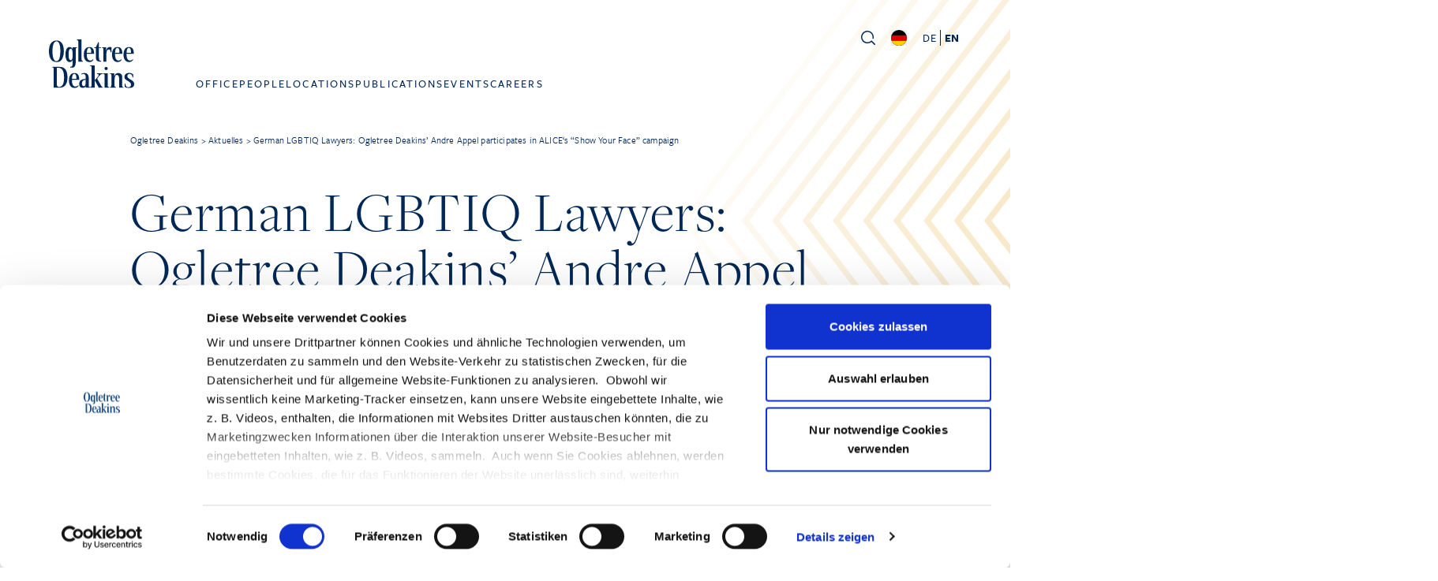

--- FILE ---
content_type: text/css
request_url: https://ogletree.de/app/themes/ogletreede/style.css?ver=1.2.34
body_size: 29
content:
/*
Theme Name:         Ogletree DE - 2023
Theme URI:          https://sevaa.com
Description:        Child theme of ogletree for German international site
Version:            1.0
Author:             Sevaa Group, Inc.
Author URI:         https://sevaa.com
Text Domain:        ogletree
Template:           pinegrow

License:            MIT License
License URI:        http://opensource.org/licenses/MIT
*/


--- FILE ---
content_type: application/x-javascript
request_url: https://consentcdn.cookiebot.com/consentconfig/747e7c45-a6b5-4625-8342-78c1d6aa72e2/ogletree.de/configuration.js
body_size: 636
content:
CookieConsent.configuration.tags.push({id:194673265,type:"script",tagID:"",innerHash:"",outerHash:"",tagHash:"12986051419336",url:"https://consent.cookiebot.com/uc.js",resolvedUrl:"https://consent.cookiebot.com/uc.js",cat:[1]});CookieConsent.configuration.tags.push({id:194673269,type:"script",tagID:"",innerHash:"",outerHash:"",tagHash:"14751154152771",url:"https://www.google.com/recaptcha/api.js?hl=de&ver=6.9#038;render=explicit",resolvedUrl:"https://www.google.com/recaptcha/api.js?hl=de&ver=6.9#038;render=explicit",cat:[1]});CookieConsent.configuration.tags.push({id:194673271,type:"script",tagID:"",innerHash:"",outerHash:"",tagHash:"2165333856707",url:"https://www.googletagmanager.com/gtag/js?id=GT-WKRLM788",resolvedUrl:"https://www.googletagmanager.com/gtag/js?id=GT-WKRLM788",cat:[4]});

--- FILE ---
content_type: application/x-javascript
request_url: https://ogletree.de/app/plugins/wp-sentry-integration/public/wp-sentry-browser.min.js?ver=8.10.0
body_size: 25052
content:
/*! @sentry/browser 8.55.0 (134fcf3) | https://github.com/getsentry/sentry-javascript */
var Sentry=function(t){t=window.Sentry||{};const n="8.55.0",e=globalThis;function r(t,r,o){const i=e,s=i.__SENTRY__=i.__SENTRY__||{},c=s[n]=s[n]||{};return c[t]||(c[t]=r())}const o=["debug","info","warn","error","log","assert","trace"],i={};function s(t){if(!("console"in e))return t();const n=e.console,r={},o=Object.keys(i);o.forEach((t=>{const e=i[t];r[t]=n[t],n[t]=e}));try{return t()}finally{o.forEach((t=>{n[t]=r[t]}))}}const c=r("logger",(function(){let t=!1;const n={enable:()=>{t=!0},disable:()=>{t=!1},isEnabled:()=>t};return o.forEach((t=>{n[t]=()=>{}})),n})),u=50,a="?",f=/\(error: (.*)\)/,l=/captureMessage|captureException/;function h(...t){const n=t.sort(((t,n)=>t[0]-n[0])).map((t=>t[1]));return(t,e=0,r=0)=>{const o=[],i=t.split("\n");for(let t=e;t<i.length;t++){const e=i[t];if(e.length>1024)continue;const s=f.test(e)?e.replace(f,"$1"):e;if(!s.match(/\S*Error: /)){for(const t of n){const n=t(s);if(n){o.push(n);break}}if(o.length>=u+r)break}}return function(t){if(!t.length)return[];const n=Array.from(t);/sentryWrapped/.test(d(n).function||"")&&n.pop();n.reverse(),l.test(d(n).function||"")&&(n.pop(),l.test(d(n).function||"")&&n.pop());return n.slice(0,u).map((t=>({...t,filename:t.filename||d(n).filename,function:t.function||a})))}(o.slice(r))}}function d(t){return t[t.length-1]||{}}const p="<anonymous>";function m(t){try{return t&&"function"==typeof t&&t.name||p}catch(t){return p}}function y(t){const n=t.exception;if(n){const t=[];try{return n.values.forEach((n=>{n.stacktrace.frames&&t.push(...n.stacktrace.frames)})),t}catch(t){return}}}const g={},v={};function b(t,n){g[t]=g[t]||[],g[t].push(n)}function _(t,n){if(!v[t]){v[t]=!0;try{n()}catch(t){}}}function w(t,n){const e=t&&g[t];if(e)for(const t of e)try{t(n)}catch(t){}}let E=null;function S(){E=e.onerror,e.onerror=function(t,n,e,r,o){return w("error",{column:r,error:o,line:e,msg:t,url:n}),!!E&&E.apply(this,arguments)},e.onerror.__SENTRY_INSTRUMENTED__=!0}let $=null;function x(){$=e.onunhandledrejection,e.onunhandledrejection=function(t){return w("unhandledrejection",t),!$||$.apply(this,arguments)},e.onunhandledrejection.__SENTRY_INSTRUMENTED__=!0}function I(){return k(e),e}function k(t){const e=t.__SENTRY__=t.__SENTRY__||{};return e.version=e.version||n,e[n]=e[n]||{}}const j=Object.prototype.toString;function T(t){switch(j.call(t)){case"[object Error]":case"[object Exception]":case"[object DOMException]":case"[object WebAssembly.Exception]":return!0;default:return U(t,Error)}}function O(t,n){return j.call(t)===`[object ${n}]`}function R(t){return O(t,"ErrorEvent")}function C(t){return O(t,"DOMError")}function D(t){return O(t,"String")}function A(t){return"object"==typeof t&&null!==t&&"__sentry_template_string__"in t&&"__sentry_template_values__"in t}function M(t){return null===t||A(t)||"object"!=typeof t&&"function"!=typeof t}function N(t){return O(t,"Object")}function P(t){return"undefined"!=typeof Event&&U(t,Event)}function L(t){return Boolean(t&&t.then&&"function"==typeof t.then)}function U(t,n){try{return t instanceof n}catch(t){return!1}}function F(t){return!("object"!=typeof t||null===t||!t.__isVue&&!t.t)}const B=e,q=80;function W(t,n={}){if(!t)return"<unknown>";try{let e=t;const r=5,o=[];let i=0,s=0;const c=" > ",u=c.length;let a;const f=Array.isArray(n)?n:n.keyAttrs,l=!Array.isArray(n)&&n.maxStringLength||q;for(;e&&i++<r&&(a=H(e,f),!("html"===a||i>1&&s+o.length*u+a.length>=l));)o.push(a),s+=a.length,e=e.parentNode;return o.reverse().join(c)}catch(t){return"<unknown>"}}function H(t,n){const e=t,r=[];if(!e||!e.tagName)return"";if(B.HTMLElement&&e instanceof HTMLElement&&e.dataset){if(e.dataset.sentryComponent)return e.dataset.sentryComponent;if(e.dataset.sentryElement)return e.dataset.sentryElement}r.push(e.tagName.toLowerCase());const o=n&&n.length?n.filter((t=>e.getAttribute(t))).map((t=>[t,e.getAttribute(t)])):null;if(o&&o.length)o.forEach((t=>{r.push(`[${t[0]}="${t[1]}"]`)}));else{e.id&&r.push(`#${e.id}`);const t=e.className;if(t&&D(t)){const n=t.split(/\s+/);for(const t of n)r.push(`.${t}`)}}const i=["aria-label","type","name","title","alt"];for(const t of i){const n=e.getAttribute(t);n&&r.push(`[${t}="${n}"]`)}return r.join("")}function z(t,n=0){return"string"!=typeof t||0===n||t.length<=n?t:`${t.slice(0,n)}...`}function G(t,n){if(!Array.isArray(t))return"";const e=[];for(let n=0;n<t.length;n++){const r=t[n];try{F(r)?e.push("[VueViewModel]"):e.push(String(r))}catch(t){e.push("[value cannot be serialized]")}}return e.join(n)}function Y(t,n,e=!1){return!!D(t)&&(O(n,"RegExp")?n.test(t):!!D(n)&&(e?t===n:t.includes(n)))}function X(t,n=[],e=!1){return n.some((n=>Y(t,n,e)))}function J(t,n,e){if(!(n in t))return;const r=t[n],o=e(r);"function"==typeof o&&V(o,r);try{t[n]=o}catch(t){}}function K(t,n,e){try{Object.defineProperty(t,n,{value:e,writable:!0,configurable:!0})}catch(t){}}function V(t,n){try{const e=n.prototype||{};t.prototype=n.prototype=e,K(t,"__sentry_original__",n)}catch(t){}}function Q(t){return t.__sentry_original__}function Z(t){if(T(t))return{message:t.message,name:t.name,stack:t.stack,...nt(t)};if(P(t)){const n={type:t.type,target:tt(t.target),currentTarget:tt(t.currentTarget),...nt(t)};return"undefined"!=typeof CustomEvent&&U(t,CustomEvent)&&(n.detail=t.detail),n}return t}function tt(t){try{return n=t,"undefined"!=typeof Element&&U(n,Element)?W(t):Object.prototype.toString.call(t)}catch(t){return"<unknown>"}var n}function nt(t){if("object"==typeof t&&null!==t){const n={};for(const e in t)Object.prototype.hasOwnProperty.call(t,e)&&(n[e]=t[e]);return n}return{}}function et(t){return rt(t,new Map)}function rt(t,n){if(function(t){if(!N(t))return!1;try{const n=Object.getPrototypeOf(t).constructor.name;return!n||"Object"===n}catch(t){return!0}}(t)){const e=n.get(t);if(void 0!==e)return e;const r={};n.set(t,r);for(const e of Object.getOwnPropertyNames(t))void 0!==t[e]&&(r[e]=rt(t[e],n));return r}if(Array.isArray(t)){const e=n.get(t);if(void 0!==e)return e;const r=[];return n.set(t,r),t.forEach((t=>{r.push(rt(t,n))})),r}return t}const ot=1e3;function it(){return Date.now()/ot}const st=function(){const{performance:t}=e;if(!t||!t.now)return it;const n=Date.now()-t.now(),r=null==t.timeOrigin?n:t.timeOrigin;return()=>(r+t.now())/ot}();function ct(){const t=e,n=t.crypto||t.msCrypto;let r=()=>16*Math.random();try{if(n&&n.randomUUID)return n.randomUUID().replace(/-/g,"");n&&n.getRandomValues&&(r=()=>{const t=new Uint8Array(1);return n.getRandomValues(t),t[0]})}catch(t){}return([1e7]+1e3+4e3+8e3+1e11).replace(/[018]/g,(t=>(t^(15&r())>>t/4).toString(16)))}function ut(t){return t.exception&&t.exception.values?t.exception.values[0]:void 0}function at(t){const{message:n,event_id:e}=t;if(n)return n;const r=ut(t);return r?r.type&&r.value?`${r.type}: ${r.value}`:r.type||r.value||e||"<unknown>":e||"<unknown>"}function ft(t,n,e){const r=t.exception=t.exception||{},o=r.values=r.values||[],i=o[0]=o[0]||{};i.value||(i.value=n||""),i.type||(i.type="Error")}function lt(t,n){const e=ut(t);if(!e)return;const r=e.mechanism;if(e.mechanism={type:"generic",handled:!0,...r,...n},n&&"data"in n){const t={...r&&r.data,...n.data};e.mechanism.data=t}}function ht(t){if(function(t){try{return t.__sentry_captured__}catch(t){}}(t))return!0;try{K(t,"__sentry_captured__",!0)}catch(t){}return!1}var dt;function pt(t){return new yt((n=>{n(t)}))}function mt(t){return new yt(((n,e)=>{e(t)}))}(()=>{const{performance:t}=e;if(!t||!t.now)return;const n=36e5,r=t.now(),o=Date.now(),i=t.timeOrigin?Math.abs(t.timeOrigin+r-o):n,s=i<n,c=t.timing&&t.timing.navigationStart,u="number"==typeof c?Math.abs(c+r-o):n;(s||u<n)&&(i<=u&&t.timeOrigin)})(),function(t){t[t.PENDING=0]="PENDING";t[t.RESOLVED=1]="RESOLVED";t[t.REJECTED=2]="REJECTED"}(dt||(dt={}));class yt{constructor(t){yt.prototype.__init.call(this),yt.prototype.__init2.call(this),yt.prototype.__init3.call(this),yt.prototype.__init4.call(this),this.o=dt.PENDING,this.i=[];try{t(this.u,this.l)}catch(t){this.l(t)}}then(t,n){return new yt(((e,r)=>{this.i.push([!1,n=>{if(t)try{e(t(n))}catch(t){r(t)}else e(n)},t=>{if(n)try{e(n(t))}catch(t){r(t)}else r(t)}]),this.h()}))}catch(t){return this.then((t=>t),t)}finally(t){return new yt(((n,e)=>{let r,o;return this.then((n=>{o=!1,r=n,t&&t()}),(n=>{o=!0,r=n,t&&t()})).then((()=>{o?e(r):n(r)}))}))}__init(){this.u=t=>{this.p(dt.RESOLVED,t)}}__init2(){this.l=t=>{this.p(dt.REJECTED,t)}}__init3(){this.p=(t,n)=>{this.o===dt.PENDING&&(L(n)?n.then(this.u,this.l):(this.o=t,this.m=n,this.h()))}}__init4(){this.h=()=>{if(this.o===dt.PENDING)return;const t=this.i.slice();this.i=[],t.forEach((t=>{t[0]||(this.o===dt.RESOLVED&&t[1](this.m),this.o===dt.REJECTED&&t[2](this.m),t[0]=!0)}))}}}function gt(t){const n=st(),e={sid:ct(),init:!0,timestamp:n,started:n,duration:0,status:"ok",errors:0,ignoreDuration:!1,toJSON:()=>function(t){return et({sid:`${t.sid}`,init:t.init,started:new Date(1e3*t.started).toISOString(),timestamp:new Date(1e3*t.timestamp).toISOString(),status:t.status,errors:t.errors,did:"number"==typeof t.did||"string"==typeof t.did?`${t.did}`:void 0,duration:t.duration,abnormal_mechanism:t.abnormal_mechanism,attrs:{release:t.release,environment:t.environment,ip_address:t.ipAddress,user_agent:t.userAgent}})}(e)};return t&&vt(e,t),e}function vt(t,n={}){if(n.user&&(!t.ipAddress&&n.user.ip_address&&(t.ipAddress=n.user.ip_address),t.did||n.did||(t.did=n.user.id||n.user.email||n.user.username)),t.timestamp=n.timestamp||st(),n.abnormal_mechanism&&(t.abnormal_mechanism=n.abnormal_mechanism),n.ignoreDuration&&(t.ignoreDuration=n.ignoreDuration),n.sid&&(t.sid=32===n.sid.length?n.sid:ct()),void 0!==n.init&&(t.init=n.init),!t.did&&n.did&&(t.did=`${n.did}`),"number"==typeof n.started&&(t.started=n.started),t.ignoreDuration)t.duration=void 0;else if("number"==typeof n.duration)t.duration=n.duration;else{const n=t.timestamp-t.started;t.duration=n>=0?n:0}n.release&&(t.release=n.release),n.environment&&(t.environment=n.environment),!t.ipAddress&&n.ipAddress&&(t.ipAddress=n.ipAddress),!t.userAgent&&n.userAgent&&(t.userAgent=n.userAgent),"number"==typeof n.errors&&(t.errors=n.errors),n.status&&(t.status=n.status)}function bt(){return ct()}function _t(){return ct().substring(16)}function wt(t,n,e=2){if(!n||"object"!=typeof n||e<=0)return n;if(t&&n&&0===Object.keys(n).length)return t;const r={...t};for(const t in n)Object.prototype.hasOwnProperty.call(n,t)&&(r[t]=wt(r[t],n[t],e-1));return r}const Et="_sentrySpan";function St(t,n){n?K(t,Et,n):delete t[Et]}function $t(t){return t[Et]}class xt{constructor(){this.v=!1,this._=[],this.S=[],this.I=[],this.k=[],this.j={},this.T={},this.O={},this.R={},this.C={},this.D={traceId:bt(),spanId:_t()}}clone(){const t=new xt;return t.I=[...this.I],t.T={...this.T},t.O={...this.O},t.R={...this.R},this.R.flags&&(t.R.flags={values:[...this.R.flags.values]}),t.j=this.j,t.A=this.A,t.M=this.M,t.N=this.N,t.P=this.P,t.S=[...this.S],t.L=this.L,t.k=[...this.k],t.C={...this.C},t.D={...this.D},t.U=this.U,t.F=this.F,St(t,$t(this)),t}setClient(t){this.U=t}setLastEventId(t){this.F=t}getClient(){return this.U}lastEventId(){return this.F}addScopeListener(t){this._.push(t)}addEventProcessor(t){return this.S.push(t),this}setUser(t){return this.j=t||{email:void 0,id:void 0,ip_address:void 0,username:void 0},this.M&&vt(this.M,{user:t}),this.B(),this}getUser(){return this.j}getRequestSession(){return this.L}setRequestSession(t){return this.L=t,this}setTags(t){return this.T={...this.T,...t},this.B(),this}setTag(t,n){return this.T={...this.T,[t]:n},this.B(),this}setExtras(t){return this.O={...this.O,...t},this.B(),this}setExtra(t,n){return this.O={...this.O,[t]:n},this.B(),this}setFingerprint(t){return this.P=t,this.B(),this}setLevel(t){return this.A=t,this.B(),this}setTransactionName(t){return this.N=t,this.B(),this}setContext(t,n){return null===n?delete this.R[t]:this.R[t]=n,this.B(),this}setSession(t){return t?this.M=t:delete this.M,this.B(),this}getSession(){return this.M}update(t){if(!t)return this;const n="function"==typeof t?t(this):t,[e,r]=n instanceof It?[n.getScopeData(),n.getRequestSession()]:N(n)?[t,t.requestSession]:[],{tags:o,extra:i,user:s,contexts:c,level:u,fingerprint:a=[],propagationContext:f}=e||{};return this.T={...this.T,...o},this.O={...this.O,...i},this.R={...this.R,...c},s&&Object.keys(s).length&&(this.j=s),u&&(this.A=u),a.length&&(this.P=a),f&&(this.D=f),r&&(this.L=r),this}clear(){return this.I=[],this.T={},this.O={},this.j={},this.R={},this.A=void 0,this.N=void 0,this.P=void 0,this.L=void 0,this.M=void 0,St(this,void 0),this.k=[],this.setPropagationContext({traceId:bt()}),this.B(),this}addBreadcrumb(t,n){const e="number"==typeof n?n:100;if(e<=0)return this;const r={timestamp:it(),...t};return this.I.push(r),this.I.length>e&&(this.I=this.I.slice(-e),this.U&&this.U.recordDroppedEvent("buffer_overflow","log_item")),this.B(),this}getLastBreadcrumb(){return this.I[this.I.length-1]}clearBreadcrumbs(){return this.I=[],this.B(),this}addAttachment(t){return this.k.push(t),this}clearAttachments(){return this.k=[],this}getScopeData(){return{breadcrumbs:this.I,attachments:this.k,contexts:this.R,tags:this.T,extra:this.O,user:this.j,level:this.A,fingerprint:this.P||[],eventProcessors:this.S,propagationContext:this.D,sdkProcessingMetadata:this.C,transactionName:this.N,span:$t(this)}}setSDKProcessingMetadata(t){return this.C=wt(this.C,t,2),this}setPropagationContext(t){return this.D={spanId:_t(),...t},this}getPropagationContext(){return this.D}captureException(t,n){const e=n&&n.event_id?n.event_id:ct();if(!this.U)return c.warn("No client configured on scope - will not capture exception!"),e;const r=new Error("Sentry syntheticException");return this.U.captureException(t,{originalException:t,syntheticException:r,...n,event_id:e},this),e}captureMessage(t,n,e){const r=e&&e.event_id?e.event_id:ct();if(!this.U)return c.warn("No client configured on scope - will not capture message!"),r;const o=new Error(t);return this.U.captureMessage(t,n,{originalException:t,syntheticException:o,...e,event_id:r},this),r}captureEvent(t,n){const e=n&&n.event_id?n.event_id:ct();return this.U?(this.U.captureEvent(t,{...n,event_id:e},this),e):(c.warn("No client configured on scope - will not capture event!"),e)}B(){this.v||(this.v=!0,this._.forEach((t=>{t(this)})),this.v=!1)}}const It=xt;class kt{constructor(t,n){let e,r;e=t||new It,r=n||new It,this.q=[{scope:e}],this.W=r}withScope(t){const n=this.H();let e;try{e=t(n)}catch(t){throw this.G(),t}return L(e)?e.then((t=>(this.G(),t)),(t=>{throw this.G(),t})):(this.G(),e)}getClient(){return this.getStackTop().client}getScope(){return this.getStackTop().scope}getIsolationScope(){return this.W}getStackTop(){return this.q[this.q.length-1]}H(){const t=this.getScope().clone();return this.q.push({client:this.getClient(),scope:t}),t}G(){return!(this.q.length<=1)&&!!this.q.pop()}}function jt(){const t=k(I());return t.stack=t.stack||new kt(r("defaultCurrentScope",(()=>new It)),r("defaultIsolationScope",(()=>new It)))}function Tt(t){return jt().withScope(t)}function Ot(t,n){const e=jt();return e.withScope((()=>(e.getStackTop().scope=t,n(t))))}function Rt(t){return jt().withScope((()=>t(jt().getIsolationScope())))}function Ct(t){const n=k(t);return n.acs?n.acs:{withIsolationScope:Rt,withScope:Tt,withSetScope:Ot,withSetIsolationScope:(t,n)=>Rt(n),getCurrentScope:()=>jt().getScope(),getIsolationScope:()=>jt().getIsolationScope()}}function Dt(){return Ct(I()).getCurrentScope()}function At(){return Ct(I()).getIsolationScope()}function Mt(){return r("globalScope",(()=>new It))}function Nt(...t){const n=Ct(I());if(2===t.length){const[e,r]=t;return e?n.withSetScope(e,r):n.withScope(r)}return n.withScope(t[0])}function Pt(){return Dt().getClient()}function Lt(t){const n=t.getPropagationContext(),{traceId:e,spanId:r,parentSpanId:o}=n;return et({trace_id:e,span_id:r,parent_span_id:o})}const Ut="_sentryMetrics";function Ft(t){const n=t[Ut];if(!n)return;const e={};for(const[,[t,r]]of n){(e[t]||(e[t]=[])).push(et(r))}return e}const Bt="sentry.source",qt="sentry.sample_rate",Wt="sentry.op",Ht="sentry.origin",zt=0,Gt=1,Yt="sentry-",Xt=/^sentry-/,Jt=8192;function Kt(t){const n=function(t){if(!t||!D(t)&&!Array.isArray(t))return;if(Array.isArray(t))return t.reduce(((t,n)=>{const e=Qt(n);return Object.entries(e).forEach((([n,e])=>{t[n]=e})),t}),{});return Qt(t)}(t);if(!n)return;const e=Object.entries(n).reduce(((t,[n,e])=>{if(n.match(Xt)){t[n.slice(Yt.length)]=e}return t}),{});return Object.keys(e).length>0?e:void 0}function Vt(t){if(!t)return;return function(t){if(0===Object.keys(t).length)return;return Object.entries(t).reduce(((t,[n,e],r)=>{const o=`${encodeURIComponent(n)}=${encodeURIComponent(e)}`,i=0===r?o:`${t},${o}`;return i.length>Jt?t:i}),"")}(Object.entries(t).reduce(((t,[n,e])=>(e&&(t[`${Yt}${n}`]=e),t)),{}))}function Qt(t){return t.split(",").map((t=>t.split("=").map((t=>decodeURIComponent(t.trim()))))).reduce(((t,[n,e])=>(n&&e&&(t[n]=e),t)),{})}const Zt=new RegExp("^[ \\t]*([0-9a-f]{32})?-?([0-9a-f]{16})?-?([01])?[ \\t]*$");function tn(t,n){const e=function(t){if(!t)return;const n=t.match(Zt);if(!n)return;let e;return"1"===n[3]?e=!0:"0"===n[3]&&(e=!1),{traceId:n[1],parentSampled:e,parentSpanId:n[2]}}(t),r=Kt(n);if(!e||!e.traceId)return{traceId:bt(),spanId:_t()};const{traceId:o,parentSpanId:i,parentSampled:s}=e;return{traceId:o,parentSpanId:i,spanId:_t(),sampled:s,dsc:r||{}}}const nn=1;let en=!1;function rn(t){const{spanId:n,traceId:e,isRemote:r}=t.spanContext();return et({parent_span_id:r?n:cn(t).parent_span_id,span_id:r?_t():n,trace_id:e})}function on(t){return"number"==typeof t?sn(t):Array.isArray(t)?t[0]+t[1]/1e9:t instanceof Date?sn(t.getTime()):st()}function sn(t){return t>9999999999?t/1e3:t}function cn(t){if(function(t){return"function"==typeof t.getSpanJSON}(t))return t.getSpanJSON();try{const{spanId:n,traceId:e}=t.spanContext();if(function(t){const n=t;return!!(n.attributes&&n.startTime&&n.name&&n.endTime&&n.status)}(t)){const{attributes:r,startTime:o,name:i,endTime:s,parentSpanId:c,status:u}=t;return et({span_id:n,trace_id:e,data:r,description:i,parent_span_id:c,start_timestamp:on(o),timestamp:on(s)||void 0,status:an(u),op:r[Wt],origin:r[Ht],_metrics_summary:Ft(t)})}return{span_id:n,trace_id:e}}catch(t){return{}}}function un(t){const{traceFlags:n}=t.spanContext();return n===nn}function an(t){if(t&&t.code!==zt)return t.code===Gt?"ok":t.message||"unknown_error"}const fn="_sentryRootSpan";function ln(t){return t[fn]||t}function hn(){en||(s((()=>{console.warn("[Sentry] Deprecation warning: Returning null from `beforeSendSpan` will be disallowed from SDK version 9.0.0 onwards. The callback will only support mutating spans. To drop certain spans, configure the respective integrations directly.")})),en=!0)}const dn="production",pn="_frozenDsc";function mn(t,n){const e=n.getOptions(),{publicKey:r}=n.getDsn()||{},o=et({environment:e.environment||dn,release:e.release,public_key:r,trace_id:t});return n.emit("createDsc",o),o}function yn(t){const n=Pt();if(!n)return{};const e=ln(t),r=e[pn];if(r)return r;const o=e.spanContext().traceState,i=o&&o.get("sentry.dsc"),s=i&&Kt(i);if(s)return s;const c=mn(t.spanContext().traceId,n),u=cn(e),a=u.data||{},f=a[qt];null!=f&&(c.sample_rate=`${f}`);const l=a[Bt],h=u.description;return"url"!==l&&h&&(c.transaction=h),function(t){if("boolean"==typeof __SENTRY_TRACING__&&!__SENTRY_TRACING__)return!1;const n=Pt(),e=n&&n.getOptions();return!!e&&(e.enableTracing||"tracesSampleRate"in e||"tracesSampler"in e)}()&&(c.sampled=String(un(e))),n.emit("createDsc",c,e),c}const gn=/^(?:(\w+):)\/\/(?:(\w+)(?::(\w+)?)?@)([\w.-]+)(?::(\d+))?\/(.+)/;function vn(t,n=!1){const{host:e,path:r,pass:o,port:i,projectId:s,protocol:c,publicKey:u}=t;return`${c}://${u}${n&&o?`:${o}`:""}@${e}${i?`:${i}`:""}/${r?`${r}/`:r}${s}`}function bn(t){return{protocol:t.protocol,publicKey:t.publicKey||"",pass:t.pass||"",host:t.host,port:t.port||"",path:t.path||"",projectId:t.projectId}}function _n(t){const n="string"==typeof t?function(t){const n=gn.exec(t);if(!n)return void s((()=>{console.error(`Invalid Sentry Dsn: ${t}`)}));const[e,r,o="",i="",c="",u=""]=n.slice(1);let a="",f=u;const l=f.split("/");if(l.length>1&&(a=l.slice(0,-1).join("/"),f=l.pop()),f){const t=f.match(/^\d+/);t&&(f=t[0])}return bn({host:i,pass:o,path:a,projectId:f,port:c,protocol:e,publicKey:r})}(t):bn(t);if(n)return n}function wn(t,n=100,e=1/0){try{return Sn("",t,n,e)}catch(t){return{ERROR:`**non-serializable** (${t})`}}}function En(t,n=3,e=102400){const r=wn(t,n);return o=r,function(t){return~-encodeURI(t).split(/%..|./).length}(JSON.stringify(o))>e?En(t,n-1,e):r;var o}function Sn(t,n,e=1/0,r=1/0,o=function(){const t="function"==typeof WeakSet,n=t?new WeakSet:[];return[function(e){if(t)return!!n.has(e)||(n.add(e),!1);for(let t=0;t<n.length;t++)if(n[t]===e)return!0;return n.push(e),!1},function(e){if(t)n.delete(e);else for(let t=0;t<n.length;t++)if(n[t]===e){n.splice(t,1);break}}]}()){const[i,s]=o;if(null==n||["boolean","string"].includes(typeof n)||"number"==typeof n&&Number.isFinite(n))return n;const c=function(t,n){try{if("domain"===t&&n&&"object"==typeof n&&n.Y)return"[Domain]";if("domainEmitter"===t)return"[DomainEmitter]";if("undefined"!=typeof global&&n===global)return"[Global]";if("undefined"!=typeof window&&n===window)return"[Window]";if("undefined"!=typeof document&&n===document)return"[Document]";if(F(n))return"[VueViewModel]";if(N(e=n)&&"nativeEvent"in e&&"preventDefault"in e&&"stopPropagation"in e)return"[SyntheticEvent]";if("number"==typeof n&&!Number.isFinite(n))return`[${n}]`;if("function"==typeof n)return`[Function: ${m(n)}]`;if("symbol"==typeof n)return`[${String(n)}]`;if("bigint"==typeof n)return`[BigInt: ${String(n)}]`;const r=function(t){const n=Object.getPrototypeOf(t);return n?n.constructor.name:"null prototype"}(n);return/^HTML(\w*)Element$/.test(r)?`[HTMLElement: ${r}]`:`[object ${r}]`}catch(t){return`**non-serializable** (${t})`}var e}(t,n);if(!c.startsWith("[object "))return c;if(n.__sentry_skip_normalization__)return n;const u="number"==typeof n.__sentry_override_normalization_depth__?n.__sentry_override_normalization_depth__:e;if(0===u)return c.replace("object ","");if(i(n))return"[Circular ~]";const a=n;if(a&&"function"==typeof a.toJSON)try{return Sn("",a.toJSON(),u-1,r,o)}catch(t){}const f=Array.isArray(n)?[]:{};let l=0;const h=Z(n);for(const t in h){if(!Object.prototype.hasOwnProperty.call(h,t))continue;if(l>=r){f[t]="[MaxProperties ~]";break}const n=h[t];f[t]=Sn(t,n,u-1,r,o),l++}return s(n),f}function $n(t,n=[]){return[t,n]}function xn(t,n){const[e,r]=t;return[e,[...r,n]]}function In(t,n){const e=t[1];for(const t of e){if(n(t,t[0].type))return!0}return!1}function kn(t){return e.__SENTRY__&&e.__SENTRY__.encodePolyfill?e.__SENTRY__.encodePolyfill(t):(new TextEncoder).encode(t)}function jn(t){const[n,e]=t;let r=JSON.stringify(n);function o(t){"string"==typeof r?r="string"==typeof t?r+t:[kn(r),t]:r.push("string"==typeof t?kn(t):t)}for(const t of e){const[n,e]=t;if(o(`\n${JSON.stringify(n)}\n`),"string"==typeof e||e instanceof Uint8Array)o(e);else{let t;try{t=JSON.stringify(e)}catch(n){t=JSON.stringify(wn(e))}o(t)}}return"string"==typeof r?r:function(t){const n=t.reduce(((t,n)=>t+n.length),0),e=new Uint8Array(n);let r=0;for(const n of t)e.set(n,r),r+=n.length;return e}(r)}function Tn(t){const n="string"==typeof t.data?kn(t.data):t.data;return[et({type:"attachment",length:n.length,filename:t.filename,content_type:t.contentType,attachment_type:t.attachmentType}),n]}const On={session:"session",sessions:"session",attachment:"attachment",transaction:"transaction",event:"error",client_report:"internal",user_report:"default",profile:"profile",profile_chunk:"profile",replay_event:"replay",replay_recording:"replay",check_in:"monitor",feedback:"feedback",span:"span",statsd:"metric_bucket",raw_security:"security"};function Rn(t){return On[t]}function Cn(t){if(!t||!t.sdk)return;const{name:n,version:e}=t.sdk;return{name:n,version:e}}function Dn(t,n,e,r){const o=Cn(e),i=t.type&&"replay_event"!==t.type?t.type:"event";!function(t,n){n&&(t.sdk=t.sdk||{},t.sdk.name=t.sdk.name||n.name,t.sdk.version=t.sdk.version||n.version,t.sdk.integrations=[...t.sdk.integrations||[],...n.integrations||[]],t.sdk.packages=[...t.sdk.packages||[],...n.packages||[]])}(t,e&&e.sdk);const s=function(t,n,e,r){const o=t.sdkProcessingMetadata&&t.sdkProcessingMetadata.dynamicSamplingContext;return{event_id:t.event_id,sent_at:(new Date).toISOString(),...n&&{sdk:n},...!!e&&r&&{dsn:vn(r)},...o&&{trace:et({...o})}}}(t,o,r,n);delete t.sdkProcessingMetadata;return $n(s,[[{type:i},t]])}function An(t,n,e,r=0){return new yt(((o,i)=>{const s=t[r];if(null===n||"function"!=typeof s)o(n);else{const c=s({...n},e);L(c)?c.then((n=>An(t,n,e,r+1).then(o))).then(null,i):An(t,c,e,r+1).then(o).then(null,i)}}))}let Mn,Nn,Pn;function Ln(t,n){const{fingerprint:e,span:r,breadcrumbs:o,sdkProcessingMetadata:i}=n;!function(t,n){const{extra:e,tags:r,user:o,contexts:i,level:s,transactionName:c}=n,u=et(e);u&&Object.keys(u).length&&(t.extra={...u,...t.extra});const a=et(r);a&&Object.keys(a).length&&(t.tags={...a,...t.tags});const f=et(o);f&&Object.keys(f).length&&(t.user={...f,...t.user});const l=et(i);l&&Object.keys(l).length&&(t.contexts={...l,...t.contexts});s&&(t.level=s);c&&"transaction"!==t.type&&(t.transaction=c)}(t,n),r&&function(t,n){t.contexts={trace:rn(n),...t.contexts},t.sdkProcessingMetadata={dynamicSamplingContext:yn(n),...t.sdkProcessingMetadata};const e=ln(n),r=cn(e).description;r&&!t.transaction&&"transaction"===t.type&&(t.transaction=r)}(t,r),function(t,n){t.fingerprint=t.fingerprint?Array.isArray(t.fingerprint)?t.fingerprint:[t.fingerprint]:[],n&&(t.fingerprint=t.fingerprint.concat(n));t.fingerprint&&!t.fingerprint.length&&delete t.fingerprint}(t,e),function(t,n){const e=[...t.breadcrumbs||[],...n];t.breadcrumbs=e.length?e:void 0}(t,o),function(t,n){t.sdkProcessingMetadata={...t.sdkProcessingMetadata,...n}}(t,i)}function Un(t,n){const{extra:e,tags:r,user:o,contexts:i,level:s,sdkProcessingMetadata:c,breadcrumbs:u,fingerprint:a,eventProcessors:f,attachments:l,propagationContext:h,transactionName:d,span:p}=n;Fn(t,"extra",e),Fn(t,"tags",r),Fn(t,"user",o),Fn(t,"contexts",i),t.sdkProcessingMetadata=wt(t.sdkProcessingMetadata,c,2),s&&(t.level=s),d&&(t.transactionName=d),p&&(t.span=p),u.length&&(t.breadcrumbs=[...t.breadcrumbs,...u]),a.length&&(t.fingerprint=[...t.fingerprint,...a]),f.length&&(t.eventProcessors=[...t.eventProcessors,...f]),l.length&&(t.attachments=[...t.attachments,...l]),t.propagationContext={...t.propagationContext,...h}}function Fn(t,n,e){t[n]=wt(t[n],e,1)}function Bn(t,n,r,o,i,s){const{normalizeDepth:c=3,normalizeMaxBreadth:u=1e3}=t,a={...n,event_id:n.event_id||r.event_id||ct(),timestamp:n.timestamp||it()},f=r.integrations||t.integrations.map((t=>t.name));!function(t,n){const{environment:e,release:r,dist:o,maxValueLength:i=250}=n;t.environment=t.environment||e||dn,!t.release&&r&&(t.release=r);!t.dist&&o&&(t.dist=o);t.message&&(t.message=z(t.message,i));const s=t.exception&&t.exception.values&&t.exception.values[0];s&&s.value&&(s.value=z(s.value,i));const c=t.request;c&&c.url&&(c.url=z(c.url,i))}(a,t),function(t,n){n.length>0&&(t.sdk=t.sdk||{},t.sdk.integrations=[...t.sdk.integrations||[],...n])}(a,f),i&&i.emit("applyFrameMetadata",n),void 0===n.type&&function(t,n){const r=function(t){const n=e._sentryDebugIds;if(!n)return{};const r=Object.keys(n);return Pn&&r.length===Nn||(Nn=r.length,Pn=r.reduce(((e,r)=>{Mn||(Mn={});const o=Mn[r];if(o)e[o[0]]=o[1];else{const o=t(r);for(let t=o.length-1;t>=0;t--){const i=o[t],s=i&&i.filename,c=n[r];if(s&&c){e[s]=c,Mn[r]=[s,c];break}}}return e}),{})),Pn}(n);try{t.exception.values.forEach((t=>{t.stacktrace.frames.forEach((t=>{r&&t.filename&&(t.debug_id=r[t.filename])}))}))}catch(t){}}(a,t.stackParser);const l=function(t,n){if(!n)return t;const e=t?t.clone():new It;return e.update(n),e}(o,r.captureContext);r.mechanism&&lt(a,r.mechanism);const h=i?i.getEventProcessors():[],d=Mt().getScopeData();if(s){Un(d,s.getScopeData())}if(l){Un(d,l.getScopeData())}const p=[...r.attachments||[],...d.attachments];p.length&&(r.attachments=p),Ln(a,d);return An([...h,...d.eventProcessors],a,r).then((t=>(t&&function(t){const n={};try{t.exception.values.forEach((t=>{t.stacktrace.frames.forEach((t=>{t.debug_id&&(t.abs_path?n[t.abs_path]=t.debug_id:t.filename&&(n[t.filename]=t.debug_id),delete t.debug_id)}))}))}catch(t){}if(0===Object.keys(n).length)return;t.debug_meta=t.debug_meta||{},t.debug_meta.images=t.debug_meta.images||[];const e=t.debug_meta.images;Object.entries(n).forEach((([t,n])=>{e.push({type:"sourcemap",code_file:t,debug_id:n})}))}(t),"number"==typeof c&&c>0?function(t,n,e){if(!t)return null;const r={...t,...t.breadcrumbs&&{breadcrumbs:t.breadcrumbs.map((t=>({...t,...t.data&&{data:wn(t.data,n,e)}})))},...t.user&&{user:wn(t.user,n,e)},...t.contexts&&{contexts:wn(t.contexts,n,e)},...t.extra&&{extra:wn(t.extra,n,e)}};t.contexts&&t.contexts.trace&&r.contexts&&(r.contexts.trace=t.contexts.trace,t.contexts.trace.data&&(r.contexts.trace.data=wn(t.contexts.trace.data,n,e)));t.spans&&(r.spans=t.spans.map((t=>({...t,...t.data&&{data:wn(t.data,n,e)}}))));t.contexts&&t.contexts.flags&&r.contexts&&(r.contexts.flags=wn(t.contexts.flags,3,e));return r}(t,c,u):t)))}function qn(t){if(t)return function(t){return t instanceof It||"function"==typeof t}(t)||function(t){return Object.keys(t).some((t=>Wn.includes(t)))}(t)?{captureContext:t}:t}const Wn=["user","level","extra","contexts","tags","fingerprint","requestSession","propagationContext"];function captureException(t,n){return Dt().captureException(t,qn(n))}function Hn(t,n){return Dt().captureEvent(t,n)}function zn(t,n){At().setContext(t,n)}function Gn(t){At().setExtras(t)}function Yn(t,n){At().setExtra(t,n)}function Xn(t){At().setTags(t)}function Jn(t,n){At().setTag(t,n)}function Kn(t){At().setUser(t)}function Vn(){return At().lastEventId()}function Qn(t){const n=Pt(),r=At(),o=Dt(),{release:i,environment:s=dn}=n&&n.getOptions()||{},{userAgent:c}=e.navigator||{},u=gt({release:i,environment:s,user:o.getUser()||r.getUser(),...c&&{userAgent:c},...t}),a=r.getSession();return a&&"ok"===a.status&&vt(a,{status:"exited"}),Zn(),r.setSession(u),o.setSession(u),u}function Zn(){const t=At(),n=Dt(),e=n.getSession()||t.getSession();e&&function(t,n){let e={};"ok"===t.status&&(e={status:"exited"}),vt(t,e)}(e),te(),t.setSession(),n.setSession()}function te(){const t=At(),n=Dt(),e=Pt(),r=n.getSession()||t.getSession();r&&e&&e.captureSession(r)}function ne(t=!1){t?Zn():te()}const ee="7";function re(t){const n=t.protocol?`${t.protocol}:`:"",e=t.port?`:${t.port}`:"";return`${n}//${t.host}${e}${t.path?`/${t.path}`:""}/api/`}function oe(t,n,e){return n||`${function(t){return`${re(t)}${t.projectId}/envelope/`}(t)}?${function(t,n){const e={sentry_version:ee};return t.publicKey&&(e.sentry_key=t.publicKey),n&&(e.sentry_client=`${n.name}/${n.version}`),new URLSearchParams(e).toString()}(t,e)}`}const ie=[];function se(t){const n=t.defaultIntegrations||[],e=t.integrations;let r;if(n.forEach((t=>{t.isDefaultInstance=!0})),Array.isArray(e))r=[...n,...e];else if("function"==typeof e){const t=e(n);r=Array.isArray(t)?t:[t]}else r=n;const o=function(t){const n={};return t.forEach((t=>{const{name:e}=t,r=n[e];r&&!r.isDefaultInstance&&t.isDefaultInstance||(n[e]=t)})),Object.values(n)}(r),i=o.findIndex((t=>"Debug"===t.name));if(i>-1){const[t]=o.splice(i,1);o.push(t)}return o}function ce(t,n){for(const e of n)e&&e.afterAllSetup&&e.afterAllSetup(t)}function ue(t,n,e){if(!e[n.name]){if(e[n.name]=n,-1===ie.indexOf(n.name)&&"function"==typeof n.setupOnce&&(n.setupOnce(),ie.push(n.name)),n.setup&&"function"==typeof n.setup&&n.setup(t),"function"==typeof n.preprocessEvent){const e=n.preprocessEvent.bind(n);t.on("preprocessEvent",((n,r)=>e(n,r,t)))}if("function"==typeof n.processEvent){const e=n.processEvent.bind(n),r=Object.assign(((n,r)=>e(n,r,t)),{id:n.name});t.addEventProcessor(r)}}}class ae extends Error{constructor(t,n="warn"){super(t),this.message=t,this.logLevel=n}}class fe{constructor(t){if(this.X=t,this._integrations={},this.J=0,this.K={},this.V={},this.S=[],t.dsn&&(this.Z=_n(t.dsn)),this.Z){const n=oe(this.Z,t.tunnel,t._metadata?t._metadata.sdk:void 0);this.tt=t.transport({tunnel:this.X.tunnel,recordDroppedEvent:this.recordDroppedEvent.bind(this),...t.transportOptions,url:n})}const n=["enableTracing","tracesSampleRate","tracesSampler"].find((n=>n in t&&null==t[n]));n&&s((()=>{console.warn(`[Sentry] Deprecation warning: \`${n}\` is set to undefined, which leads to tracing being enabled. In v9, a value of \`undefined\` will result in tracing being disabled.`)}))}captureException(t,n,e){const r=ct();if(ht(t))return r;const o={event_id:r,...n};return this.nt(this.eventFromException(t,o).then((t=>this.et(t,o,e)))),o.event_id}captureMessage(t,n,e,r){const o={event_id:ct(),...e},i=A(t)?t:String(t),s=M(t)?this.eventFromMessage(i,n,o):this.eventFromException(t,o);return this.nt(s.then((t=>this.et(t,o,r)))),o.event_id}captureEvent(t,n,e){const r=ct();if(n&&n.originalException&&ht(n.originalException))return r;const o={event_id:r,...n},i=(t.sdkProcessingMetadata||{}).capturedSpanScope;return this.nt(this.et(t,o,i||e)),o.event_id}captureSession(t){"string"!=typeof t.release||(this.sendSession(t),vt(t,{init:!1}))}getDsn(){return this.Z}getOptions(){return this.X}getSdkMetadata(){return this.X._metadata}getTransport(){return this.tt}flush(t){const n=this.tt;return n?(this.emit("flush"),this.rt(t).then((e=>n.flush(t).then((t=>e&&t))))):pt(!0)}close(t){return this.flush(t).then((t=>(this.getOptions().enabled=!1,this.emit("close"),t)))}getEventProcessors(){return this.S}addEventProcessor(t){this.S.push(t)}init(){(this.ot()||this.X.integrations.some((({name:t})=>t.startsWith("Spotlight"))))&&this.it()}getIntegrationByName(t){return this._integrations[t]}addIntegration(t){const n=this._integrations[t.name];ue(this,t,this._integrations),n||ce(this,[t])}sendEvent(t,n={}){this.emit("beforeSendEvent",t,n);let e=Dn(t,this.Z,this.X._metadata,this.X.tunnel);for(const t of n.attachments||[])e=xn(e,Tn(t));const r=this.sendEnvelope(e);r&&r.then((n=>this.emit("afterSendEvent",t,n)),null)}sendSession(t){const n=function(t,n,e,r){const o=Cn(e);return $n({sent_at:(new Date).toISOString(),...o&&{sdk:o},...!!r&&n&&{dsn:vn(n)}},["aggregates"in t?[{type:"sessions"},t]:[{type:"session"},t.toJSON()]])}(t,this.Z,this.X._metadata,this.X.tunnel);this.sendEnvelope(n)}recordDroppedEvent(t,n,e){if(this.X.sendClientReports){const r="number"==typeof e?e:1,o=`${t}:${n}`;this.K[o]=(this.K[o]||0)+r}}on(t,n){const e=this.V[t]=this.V[t]||[];return e.push(n),()=>{const t=e.indexOf(n);t>-1&&e.splice(t,1)}}emit(t,...n){const e=this.V[t];e&&e.forEach((t=>t(...n)))}sendEnvelope(t){return this.emit("beforeEnvelope",t),this.ot()&&this.tt?this.tt.send(t).then(null,(t=>t)):pt({})}it(){const{integrations:t}=this.X;this._integrations=function(t,n){const e={};return n.forEach((n=>{n&&ue(t,n,e)})),e}(this,t),ce(this,t)}st(t,n){let e="fatal"===n.level,r=!1;const o=n.exception&&n.exception.values;if(o){r=!0;for(const t of o){const n=t.mechanism;if(n&&!1===n.handled){e=!0;break}}}const i="ok"===t.status;(i&&0===t.errors||i&&e)&&(vt(t,{...e&&{status:"crashed"},errors:t.errors||Number(r||e)}),this.captureSession(t))}rt(t){return new yt((n=>{let e=0;const r=setInterval((()=>{0==this.J?(clearInterval(r),n(!0)):(e+=1,t&&e>=t&&(clearInterval(r),n(!1)))}),1)}))}ot(){return!1!==this.getOptions().enabled&&void 0!==this.tt}ct(t,n,e=Dt(),r=At()){const o=this.getOptions(),i=Object.keys(this._integrations);return!n.integrations&&i.length>0&&(n.integrations=i),this.emit("preprocessEvent",t,n),t.type||r.setLastEventId(t.event_id||n.event_id),Bn(o,t,n,e,this,r).then((t=>{if(null===t)return t;t.contexts={trace:Lt(e),...t.contexts};const n=function(t,n){const e=n.getPropagationContext();return e.dsc||mn(e.traceId,t)}(this,e);return t.sdkProcessingMetadata={dynamicSamplingContext:n,...t.sdkProcessingMetadata},t}))}et(t,n={},e){return this.ut(t,n,e).then((t=>t.event_id),(t=>{}))}ut(t,n,e){const r=this.getOptions(),{sampleRate:o}=r,i=he(t),s=le(t),c=t.type||"error",u=`before send for type \`${c}\``,a=void 0===o?void 0:function(t){if("boolean"==typeof t)return Number(t);const n="string"==typeof t?parseFloat(t):t;return"number"!=typeof n||isNaN(n)||n<0||n>1?void 0:n}(o);if(s&&"number"==typeof a&&Math.random()>a)return this.recordDroppedEvent("sample_rate","error",t),mt(new ae(`Discarding event because it's not included in the random sample (sampling rate = ${o})`,"log"));const f="replay_event"===c?"replay":c,l=(t.sdkProcessingMetadata||{}).capturedSpanIsolationScope;return this.ct(t,n,e,l).then((e=>{if(null===e)throw this.recordDroppedEvent("event_processor",f,t),new ae("An event processor returned `null`, will not send event.","log");if(n.data&&!0===n.data.__sentry__)return e;const o=function(t,n,e,r){const{beforeSend:o,beforeSendTransaction:i,beforeSendSpan:s}=n;if(le(e)&&o)return o(e,r);if(he(e)){if(e.spans&&s){const n=[];for(const r of e.spans){const e=s(r);e?n.push(e):(hn(),t.recordDroppedEvent("before_send","span"))}e.spans=n}if(i){if(e.spans){const t=e.spans.length;e.sdkProcessingMetadata={...e.sdkProcessingMetadata,spanCountBeforeProcessing:t}}return i(e,r)}}return e}(this,r,e,n);return function(t,n){const e=`${n} must return \`null\` or a valid event.`;if(L(t))return t.then((t=>{if(!N(t)&&null!==t)throw new ae(e);return t}),(t=>{throw new ae(`${n} rejected with ${t}`)}));if(!N(t)&&null!==t)throw new ae(e);return t}(o,u)})).then((r=>{if(null===r){if(this.recordDroppedEvent("before_send",f,t),i){const n=1+(t.spans||[]).length;this.recordDroppedEvent("before_send","span",n)}throw new ae(`${u} returned \`null\`, will not send event.`,"log")}const o=e&&e.getSession();if(!i&&o&&this.st(o,r),i){const t=(r.sdkProcessingMetadata&&r.sdkProcessingMetadata.spanCountBeforeProcessing||0)-(r.spans?r.spans.length:0);t>0&&this.recordDroppedEvent("before_send","span",t)}const s=r.transaction_info;if(i&&s&&r.transaction!==t.transaction){const t="custom";r.transaction_info={...s,source:t}}return this.sendEvent(r,n),r})).then(null,(t=>{if(t instanceof ae)throw t;throw this.captureException(t,{data:{__sentry__:!0},originalException:t}),new ae(`Event processing pipeline threw an error, original event will not be sent. Details have been sent as a new event.\nReason: ${t}`)}))}nt(t){this.J++,t.then((t=>(this.J--,t)),(t=>(this.J--,t)))}ft(){const t=this.K;return this.K={},Object.entries(t).map((([t,n])=>{const[e,r]=t.split(":");return{reason:e,category:r,quantity:n}}))}lt(){const t=this.ft();if(0===t.length)return;if(!this.Z)return;const n=(e=t,$n((r=this.X.tunnel&&vn(this.Z))?{dsn:r}:{},[[{type:"client_report"},{timestamp:it(),discarded_events:e}]]));var e,r;this.sendEnvelope(n)}}function le(t){return void 0===t.type}function he(t){return"transaction"===t.type}function de(t){Dt().setClient(t)}function pe(t){const n=[];function e(t){return n.splice(n.indexOf(t),1)[0]||Promise.resolve(void 0)}return{$:n,add:function(r){if(!(void 0===t||n.length<t))return mt(new ae("Not adding Promise because buffer limit was reached."));const o=r();return-1===n.indexOf(o)&&n.push(o),o.then((()=>e(o))).then(null,(()=>e(o).then(null,(()=>{})))),o},drain:function(t){return new yt(((e,r)=>{let o=n.length;if(!o)return e(!0);const i=setTimeout((()=>{t&&t>0&&e(!1)}),t);n.forEach((t=>{pt(t).then((()=>{--o||(clearTimeout(i),e(!0))}),r)}))}))}}}const me=6e4;function ye(t,{statusCode:n,headers:e},r=Date.now()){const o={...t},i=e&&e["x-sentry-rate-limits"],s=e&&e["retry-after"];if(i)for(const t of i.trim().split(",")){const[n,e,,,i]=t.split(":",5),s=parseInt(n,10),c=1e3*(isNaN(s)?60:s);if(e)for(const t of e.split(";"))"metric_bucket"===t&&i&&!i.split(";").includes("custom")||(o[t]=r+c);else o.all=r+c}else s?o.all=r+function(t,n=Date.now()){const e=parseInt(`${t}`,10);if(!isNaN(e))return 1e3*e;const r=Date.parse(`${t}`);return isNaN(r)?me:r-n}(s,r):429===n&&(o.all=r+6e4);return o}const ge=64;function ve(t,n,e=pe(t.bufferSize||ge)){let r={};return{send:function(o){const i=[];if(In(o,((n,e)=>{const o=Rn(e);if(function(t,n,e=Date.now()){return function(t,n){return t[n]||t.all||0}(t,n)>e}(r,o)){const r=be(n,e);t.recordDroppedEvent("ratelimit_backoff",o,r)}else i.push(n)})),0===i.length)return pt({});const s=$n(o[0],i),c=n=>{In(s,((e,r)=>{const o=be(e,r);t.recordDroppedEvent(n,Rn(r),o)}))};return e.add((()=>n({body:jn(s)}).then((t=>(r=ye(r,t),t)),(t=>{throw c("network_error"),t})))).then((t=>t),(t=>{if(t instanceof ae)return c("queue_overflow"),pt({});throw t}))},flush:t=>e.drain(t)}}function be(t,n){if("event"===n||"transaction"===n)return Array.isArray(t)?t[1]:void 0}const _e=100;function we(t,n){const e=Pt(),r=At();if(!e)return;const{beforeBreadcrumb:o=null,maxBreadcrumbs:i=_e}=e.getOptions();if(i<=0)return;const c={timestamp:it(),...t},u=o?s((()=>o(c,n))):c;null!==u&&(e.emit&&e.emit("beforeAddBreadcrumb",u,n),r.addBreadcrumb(u,i))}let Ee;const Se=new WeakMap,$e=()=>({name:"FunctionToString",setupOnce(){Ee=Function.prototype.toString;try{Function.prototype.toString=function(...t){const n=Q(this),e=Se.has(Pt())&&void 0!==n?n:this;return Ee.apply(e,t)}}catch(t){}},setup(t){Se.set(t,!0)}}),xe=[/^Script error\.?$/,/^Javascript error: Script error\.? on line 0$/,/^ResizeObserver loop completed with undelivered notifications.$/,/^Cannot redefine property: googletag$/,"undefined is not an object (evaluating 'a.L')",'can\'t redefine non-configurable property "solana"',"vv().getRestrictions is not a function. (In 'vv().getRestrictions(1,a)', 'vv().getRestrictions' is undefined)","Can't find variable: _AutofillCallbackHandler",/^Non-Error promise rejection captured with value: Object Not Found Matching Id:\d+, MethodName:simulateEvent, ParamCount:\d+$/],Ie=(t={})=>({name:"InboundFilters",processEvent(n,e,r){const o=r.getOptions(),i=function(t={},n={}){return{allowUrls:[...t.allowUrls||[],...n.allowUrls||[]],denyUrls:[...t.denyUrls||[],...n.denyUrls||[]],ignoreErrors:[...t.ignoreErrors||[],...n.ignoreErrors||[],...t.disableErrorDefaults?[]:xe],ignoreTransactions:[...t.ignoreTransactions||[],...n.ignoreTransactions||[]],ignoreInternal:void 0===t.ignoreInternal||t.ignoreInternal}}(t,o);return function(t,n){if(n.ignoreInternal&&function(t){try{return"SentryError"===t.exception.values[0].type}catch(t){}return!1}(t))return!0;if(function(t,n){if(t.type||!n||!n.length)return!1;return function(t){const n=[];t.message&&n.push(t.message);let e;try{e=t.exception.values[t.exception.values.length-1]}catch(t){}e&&e.value&&(n.push(e.value),e.type&&n.push(`${e.type}: ${e.value}`));return n}(t).some((t=>X(t,n)))}(t,n.ignoreErrors))return!0;if(function(t){if(t.type)return!1;if(!t.exception||!t.exception.values||0===t.exception.values.length)return!1;return!t.message&&!t.exception.values.some((t=>t.stacktrace||t.type&&"Error"!==t.type||t.value))}(t))return!0;if(function(t,n){if("transaction"!==t.type||!n||!n.length)return!1;const e=t.transaction;return!!e&&X(e,n)}(t,n.ignoreTransactions))return!0;if(function(t,n){if(!n||!n.length)return!1;const e=ke(t);return!!e&&X(e,n)}(t,n.denyUrls))return!0;if(!function(t,n){if(!n||!n.length)return!0;const e=ke(t);return!e||X(e,n)}(t,n.allowUrls))return!0;return!1}(n,i)?null:n}});function ke(t){try{let n;try{n=t.exception.values[0].stacktrace.frames}catch(t){}return n?function(t=[]){for(let n=t.length-1;n>=0;n--){const e=t[n];if(e&&"<anonymous>"!==e.filename&&"[native code]"!==e.filename)return e.filename||null}return null}(n):null}catch(t){return null}}function je(t,n,e=250,r,o,i,s){if(!(i.exception&&i.exception.values&&s&&U(s.originalException,Error)))return;const c=i.exception.values.length>0?i.exception.values[i.exception.values.length-1]:void 0;var u,a;c&&(i.exception.values=(u=Te(t,n,o,s.originalException,r,i.exception.values,c,0),a=e,u.map((t=>(t.value&&(t.value=z(t.value,a)),t)))))}function Te(t,n,e,r,o,i,s,c){if(i.length>=e+1)return i;let u=[...i];if(U(r[o],Error)){Oe(s,c);const i=t(n,r[o]),a=u.length;Re(i,o,a,c),u=Te(t,n,e,r[o],o,[i,...u],i,a)}return Array.isArray(r.errors)&&r.errors.forEach(((r,i)=>{if(U(r,Error)){Oe(s,c);const a=t(n,r),f=u.length;Re(a,`errors[${i}]`,f,c),u=Te(t,n,e,r,o,[a,...u],a,f)}})),u}function Oe(t,n){t.mechanism=t.mechanism||{type:"generic",handled:!0},t.mechanism={...t.mechanism,..."AggregateError"===t.type&&{is_exception_group:!0},exception_id:n}}function Re(t,n,e,r){t.mechanism=t.mechanism||{type:"generic",handled:!0},t.mechanism={...t.mechanism,type:"chained",source:n,exception_id:e,parent_id:r}}function Ce(t){if(!t)return{};const n=t.match(/^(([^:/?#]+):)?(\/\/([^/?#]*))?([^?#]*)(\?([^#]*))?(#(.*))?$/);if(!n)return{};const e=n[6]||"",r=n[8]||"";return{host:n[4],path:n[5],protocol:n[2],search:e,hash:r,relative:n[5]+e+r}}function De(){"console"in e&&o.forEach((function(t){t in e.console&&J(e.console,t,(function(n){return i[t]=n,function(...n){w("console",{args:n,level:t});const r=i[t];r&&r.apply(e.console,n)}}))}))}function Ae(t){return"warn"===t?"warning":["fatal","error","warning","log","info","debug"].includes(t)?t:"log"}const Me=()=>{let t;return{name:"Dedupe",processEvent(n){if(n.type)return n;try{if(function(t,n){if(!n)return!1;if(function(t,n){const e=t.message,r=n.message;if(!e&&!r)return!1;if(e&&!r||!e&&r)return!1;if(e!==r)return!1;if(!Pe(t,n))return!1;if(!Ne(t,n))return!1;return!0}(t,n))return!0;if(function(t,n){const e=Le(n),r=Le(t);if(!e||!r)return!1;if(e.type!==r.type||e.value!==r.value)return!1;if(!Pe(t,n))return!1;if(!Ne(t,n))return!1;return!0}(t,n))return!0;return!1}(n,t))return null}catch(t){}return t=n}}};function Ne(t,n){let e=y(t),r=y(n);if(!e&&!r)return!0;if(e&&!r||!e&&r)return!1;if(r.length!==e.length)return!1;for(let t=0;t<r.length;t++){const n=r[t],o=e[t];if(n.filename!==o.filename||n.lineno!==o.lineno||n.colno!==o.colno||n.function!==o.function)return!1}return!0}function Pe(t,n){let e=t.fingerprint,r=n.fingerprint;if(!e&&!r)return!0;if(e&&!r||!e&&r)return!1;try{return!(e.join("")!==r.join(""))}catch(t){return!1}}function Le(t){return t.exception&&t.exception.values&&t.exception.values[0]}const Ue=function(){return{bindClient(t){Dt().setClient(t)},withScope:Nt,getClient:()=>Pt(),getScope:Dt,getIsolationScope:At,captureException:(t,n)=>Dt().captureException(t,n),captureMessage:(t,n,e)=>Dt().captureMessage(t,n,e),captureEvent:Hn,addBreadcrumb:we,setUser:Kn,setTags:Xn,setTag:Jn,setExtra:Yn,setExtras:Gn,setContext:zn,getIntegration(t){const n=Pt();return n&&n.getIntegrationByName(t.id)||null},startSession:Qn,endSession:Zn,captureSession(t){if(t)return Zn();!function(){const t=Dt(),n=Pt(),e=t.getSession();n&&e&&n.captureSession(e)}()}}};function Fe(t){return void 0===t?void 0:t>=400&&t<500?"warning":t>=500?"error":void 0}const Be=e;function qe(t){return t&&/^function\s+\w+\(\)\s+\{\s+\[native code\]\s+\}$/.test(t.toString())}function We(){if("string"==typeof EdgeRuntime)return!0;if(!function(){if(!("fetch"in Be))return!1;try{return new Headers,new Request("http://www.example.com"),new Response,!0}catch(t){return!1}}())return!1;if(qe(Be.fetch))return!0;let t=!1;const n=Be.document;if(n&&"function"==typeof n.createElement)try{const e=n.createElement("iframe");e.hidden=!0,n.head.appendChild(e),e.contentWindow&&e.contentWindow.fetch&&(t=qe(e.contentWindow.fetch)),n.head.removeChild(e)}catch(t){}return t}function He(t,n){const r="fetch";b(r,t),_(r,(()=>function(t,n=!1){if(n&&!We())return;J(e,"fetch",(function(t){return function(...n){const r=new Error,{method:o,url:i}=function(t){if(0===t.length)return{method:"GET",url:""};if(2===t.length){const[n,e]=t;return{url:Ge(n),method:ze(e,"method")?String(e.method).toUpperCase():"GET"}}const n=t[0];return{url:Ge(n),method:ze(n,"method")?String(n.method).toUpperCase():"GET"}}(n),s={args:n,fetchData:{method:o,url:i},startTimestamp:1e3*st(),virtualError:r};return w("fetch",{...s}),t.apply(e,n).then((async t=>(w("fetch",{...s,endTimestamp:1e3*st(),response:t}),t)),(t=>{throw w("fetch",{...s,endTimestamp:1e3*st(),error:t}),T(t)&&void 0===t.stack&&(t.stack=r.stack,K(t,"framesToPop",1)),t}))}}))}(0,n)))}function ze(t,n){return!!t&&"object"==typeof t&&!!t[n]}function Ge(t){return"string"==typeof t?t:t?ze(t,"url")?t.url:t.toString?t.toString():"":""}const Ye=e;const Xe=()=>{},Je=["attachTo","createForm","createWidget","remove"],Ke=Object.assign((t=>(s((()=>{console.warn("You are using feedbackIntegration() even though this bundle does not include feedback.")})),{name:"Feedback",...Je.reduce(((t,n)=>(t[n]=Xe,t)),{})})),{_isShim:!0}),Ve=["start","stop","flush"];const Qe=t=>(s((()=>{console.warn("You are using browserTracingIntegration() even though this bundle does not include tracing.")})),{name:"BrowserTracing"});function Ze(){s((()=>{console.warn("You are using metrics even though this bundle does not include tracing.")}))}const tr={increment:Ze,distribution:Ze,set:Ze,gauge:Ze,timing:(t,n)=>{if(Ze(),"function"==typeof n)return n()}},nr=e;let er=0;function rr(){return er>0}function or(t,n={}){if(!function(t){return"function"==typeof t}(t))return t;try{const n=t.__sentry_wrapped__;if(n)return"function"==typeof n?n:t;if(Q(t))return t}catch(n){return t}const sentryWrapped=function(...e){try{const r=e.map((t=>or(t,n)));return t.apply(this,r)}catch(t){throw er++,setTimeout((()=>{er--})),Nt((r=>{r.addEventProcessor((t=>(n.mechanism&&(ft(t,void 0),lt(t,n.mechanism)),t.extra={...t.extra,arguments:e},t))),captureException(t)})),t}};try{for(const n in t)Object.prototype.hasOwnProperty.call(t,n)&&(sentryWrapped[n]=t[n])}catch(t){}V(sentryWrapped,t),K(t,"__sentry_wrapped__",sentryWrapped);try{Object.getOwnPropertyDescriptor(sentryWrapped,"name").configurable&&Object.defineProperty(sentryWrapped,"name",{get:()=>t.name})}catch(t){}return sentryWrapped}function ir(t,n){const e=ur(t,n),r={type:lr(n),value:hr(n)};return e.length&&(r.stacktrace={frames:e}),void 0===r.type&&""===r.value&&(r.value="Unrecoverable error caught"),r}function sr(t,n,e,r){const o=Pt(),i=o&&o.getOptions().normalizeDepth,s=function(t){for(const n in t)if(Object.prototype.hasOwnProperty.call(t,n)){const e=t[n];if(e instanceof Error)return e}return}(n),c={__serialized__:En(n,i)};if(s)return{exception:{values:[ir(t,s)]},extra:c};const u={exception:{values:[{type:P(n)?n.constructor.name:r?"UnhandledRejection":"Error",value:gr(n,{isUnhandledRejection:r})}]},extra:c};if(e){const n=ur(t,e);n.length&&(u.exception.values[0].stacktrace={frames:n})}return u}function cr(t,n){return{exception:{values:[ir(t,n)]}}}function ur(t,n){const e=n.stacktrace||n.stack||"",r=function(t){if(t&&ar.test(t.message))return 1;return 0}(n),o=function(t){if("number"==typeof t.framesToPop)return t.framesToPop;return 0}(n);try{return t(e,r,o)}catch(t){}return[]}const ar=/Minified React error #\d+;/i;function fr(t){return"undefined"!=typeof WebAssembly&&void 0!==WebAssembly.Exception&&t instanceof WebAssembly.Exception}function lr(t){const n=t&&t.name;if(!n&&fr(t)){return t.message&&Array.isArray(t.message)&&2==t.message.length?t.message[0]:"WebAssembly.Exception"}return n}function hr(t){const n=t&&t.message;return n?n.error&&"string"==typeof n.error.message?n.error.message:fr(t)&&Array.isArray(t.message)&&2==t.message.length?t.message[1]:n:"No error message"}function dr(t,n,e,r){const o=mr(t,n,e&&e.syntheticException||void 0,r);return lt(o),o.level="error",e&&e.event_id&&(o.event_id=e.event_id),pt(o)}function pr(t,n,e="info",r,o){const i=yr(t,n,r&&r.syntheticException||void 0,o);return i.level=e,r&&r.event_id&&(i.event_id=r.event_id),pt(i)}function mr(t,n,e,r,o){let i;if(R(n)&&n.error){return cr(t,n.error)}if(C(n)||O(n,"DOMException")){const o=n;if("stack"in n)i=cr(t,n);else{const n=o.name||(C(o)?"DOMError":"DOMException"),s=o.message?`${n}: ${o.message}`:n;i=yr(t,s,e,r),ft(i,s)}return"code"in o&&(i.tags={...i.tags,"DOMException.code":`${o.code}`}),i}if(T(n))return cr(t,n);if(N(n)||P(n)){return i=sr(t,n,e,o),lt(i,{synthetic:!0}),i}return i=yr(t,n,e,r),ft(i,`${n}`),lt(i,{synthetic:!0}),i}function yr(t,n,e,r){const o={};if(r&&e){const r=ur(t,e);r.length&&(o.exception={values:[{value:n,stacktrace:{frames:r}}]}),lt(o,{synthetic:!0})}if(A(n)){const{__sentry_template_string__:t,__sentry_template_values__:e}=n;return o.logentry={message:t,params:e},o}return o.message=n,o}function gr(t,{isUnhandledRejection:n}){const e=function(t,n=40){const e=Object.keys(Z(t));e.sort();const r=e[0];if(!r)return"[object has no keys]";if(r.length>=n)return z(r,n);for(let t=e.length;t>0;t--){const r=e.slice(0,t).join(", ");if(!(r.length>n))return t===e.length?r:z(r,n)}return""}(t),r=n?"promise rejection":"exception";if(R(t))return`Event \`ErrorEvent\` captured as ${r} with message \`${t.message}\``;if(P(t)){return`Event \`${function(t){try{const n=Object.getPrototypeOf(t);return n?n.constructor.name:void 0}catch(t){}}(t)}\` (type=${t.type}) captured as ${r}`}return`Object captured as ${r} with keys: ${e}`}function vr(t,{metadata:n,tunnel:e,dsn:r}){const o={event_id:t.event_id,sent_at:(new Date).toISOString(),...n&&n.sdk&&{sdk:{name:n.sdk.name,version:n.sdk.version}},...!!e&&!!r&&{dsn:vn(r)}},i=function(t){return[{type:"user_report"},t]}(t);return $n(o,[i])}class br extends fe{constructor(t){const e={parentSpanIsAlwaysRootSpan:!0,...t};!function(t,e,r=[e],o="npm"){const i=t._metadata||{};i.sdk||(i.sdk={name:`sentry.javascript.${e}`,packages:r.map((t=>({name:`${o}:@sentry/${t}`,version:n}))),version:n}),t._metadata=i}(e,"browser",["browser"],nr.SENTRY_SDK_SOURCE||"cdn"),super(e),e.sendClientReports&&nr.document&&nr.document.addEventListener("visibilitychange",(()=>{"hidden"===nr.document.visibilityState&&this.lt()}))}eventFromException(t,n){return dr(this.X.stackParser,t,n,this.X.attachStacktrace)}eventFromMessage(t,n="info",e){return pr(this.X.stackParser,t,n,e,this.X.attachStacktrace)}captureUserFeedback(t){if(!this.ot())return;const n=vr(t,{metadata:this.getSdkMetadata(),dsn:this.getDsn(),tunnel:this.getOptions().tunnel});this.sendEnvelope(n)}ct(t,n,e){return t.platform=t.platform||"javascript",super.ct(t,n,e)}}const _r=e,wr=1e3;let Er,Sr,$r,xr;function Ir(){if(!_r.document)return;const t=w.bind(null,"dom"),n=kr(t,!0);_r.document.addEventListener("click",n,!1),_r.document.addEventListener("keypress",n,!1),["EventTarget","Node"].forEach((n=>{const e=_r[n],r=e&&e.prototype;r&&r.hasOwnProperty&&r.hasOwnProperty("addEventListener")&&(J(r,"addEventListener",(function(n){return function(e,r,o){if("click"===e||"keypress"==e)try{const r=this.__sentry_instrumentation_handlers__=this.__sentry_instrumentation_handlers__||{},i=r[e]=r[e]||{refCount:0};if(!i.handler){const r=kr(t);i.handler=r,n.call(this,e,r,o)}i.refCount++}catch(t){}return n.call(this,e,r,o)}})),J(r,"removeEventListener",(function(t){return function(n,e,r){if("click"===n||"keypress"==n)try{const e=this.__sentry_instrumentation_handlers__||{},o=e[n];o&&(o.refCount--,o.refCount<=0&&(t.call(this,n,o.handler,r),o.handler=void 0,delete e[n]),0===Object.keys(e).length&&delete this.__sentry_instrumentation_handlers__)}catch(t){}return t.call(this,n,e,r)}})))}))}function kr(t,n=!1){return e=>{if(!e||e._sentryCaptured)return;const r=function(t){try{return t.target}catch(t){return null}}(e);if(function(t,n){return"keypress"===t&&(!n||!n.tagName||"INPUT"!==n.tagName&&"TEXTAREA"!==n.tagName&&!n.isContentEditable)}(e.type,r))return;K(e,"_sentryCaptured",!0),r&&!r._sentryId&&K(r,"_sentryId",ct());const o="keypress"===e.type?"input":e.type;if(!function(t){if(t.type!==Sr)return!1;try{if(!t.target||t.target._sentryId!==$r)return!1}catch(t){}return!0}(e)){t({event:e,name:o,global:n}),Sr=e.type,$r=r?r._sentryId:void 0}clearTimeout(Er),Er=_r.setTimeout((()=>{$r=void 0,Sr=void 0}),wr)}}function jr(t){const n="history";b(n,t),_(n,Tr)}function Tr(){if(!function(){const t=Ye.chrome,n=t&&t.app&&t.app.runtime,e="history"in Ye&&!!Ye.history.pushState&&!!Ye.history.replaceState;return!n&&e}())return;const t=_r.onpopstate;function n(t){return function(...n){const e=n.length>2?n[2]:void 0;if(e){const t=xr,n=String(e);xr=n;w("history",{from:t,to:n})}return t.apply(this,n)}}_r.onpopstate=function(...n){const e=_r.location.href,r=xr;xr=e;if(w("history",{from:r,to:e}),t)try{return t.apply(this,n)}catch(t){}},J(_r.history,"pushState",n),J(_r.history,"replaceState",n)}const Or={};function Rr(t){Or[t]=void 0}const Cr="__sentry_xhr_v3__";function Dr(){if(!_r.XMLHttpRequest)return;const t=XMLHttpRequest.prototype;t.open=new Proxy(t.open,{apply(t,n,e){const r=new Error,o=1e3*st(),i=D(e[0])?e[0].toUpperCase():void 0,s=function(t){if(D(t))return t;try{return t.toString()}catch(t){}return}(e[1]);if(!i||!s)return t.apply(n,e);n[Cr]={method:i,url:s,request_headers:{}},"POST"===i&&s.match(/sentry_key/)&&(n.__sentry_own_request__=!0);const c=()=>{const t=n[Cr];if(t&&4===n.readyState){try{t.status_code=n.status}catch(t){}w("xhr",{endTimestamp:1e3*st(),startTimestamp:o,xhr:n,virtualError:r})}};return"onreadystatechange"in n&&"function"==typeof n.onreadystatechange?n.onreadystatechange=new Proxy(n.onreadystatechange,{apply:(t,n,e)=>(c(),t.apply(n,e))}):n.addEventListener("readystatechange",c),n.setRequestHeader=new Proxy(n.setRequestHeader,{apply(t,n,e){const[r,o]=e,i=n[Cr];return i&&D(r)&&D(o)&&(i.request_headers[r.toLowerCase()]=o),t.apply(n,e)}}),t.apply(n,e)}}),t.send=new Proxy(t.send,{apply(t,n,e){const r=n[Cr];if(!r)return t.apply(n,e);void 0!==e[0]&&(r.body=e[0]);return w("xhr",{startTimestamp:1e3*st(),xhr:n}),t.apply(n,e)}})}function Ar(t,n=function(t){const n=Or[t];if(n)return n;let e=_r[t];if(qe(e))return Or[t]=e.bind(_r);const r=_r.document;if(r&&"function"==typeof r.createElement)try{const n=r.createElement("iframe");n.hidden=!0,r.head.appendChild(n);const o=n.contentWindow;o&&o[t]&&(e=o[t]),r.head.removeChild(n)}catch(t){}return e?Or[t]=e.bind(_r):e}("fetch")){let e=0,r=0;return ve(t,(function(o){const i=o.body.length;e+=i,r++;const s={body:o.body,method:"POST",referrerPolicy:"origin",headers:t.headers,keepalive:e<=6e4&&r<15,...t.fetchOptions};if(!n)return Rr("fetch"),mt("No fetch implementation available");try{return n(t.url,s).then((t=>(e-=i,r--,{statusCode:t.status,headers:{"x-sentry-rate-limits":t.headers.get("X-Sentry-Rate-Limits"),"retry-after":t.headers.get("Retry-After")}})))}catch(t){return Rr("fetch"),e-=i,r--,mt(t)}}))}function Mr(t,n,e,r){const o={filename:t,function:"<anonymous>"===n?a:n,in_app:!0};return void 0!==e&&(o.lineno=e),void 0!==r&&(o.colno=r),o}const Nr=/^\s*at (\S+?)(?::(\d+))(?::(\d+))\s*$/i,Pr=/^\s*at (?:(.+?\)(?: \[.+\])?|.*?) ?\((?:address at )?)?(?:async )?((?:<anonymous>|[-a-z]+:|.*bundle|\/)?.*?)(?::(\d+))?(?::(\d+))?\)?\s*$/i,Lr=/\((\S*)(?::(\d+))(?::(\d+))\)/,Ur=[30,t=>{const n=Nr.exec(t);if(n){const[,t,e,r]=n;return Mr(t,a,+e,+r)}const e=Pr.exec(t);if(e){if(e[2]&&0===e[2].indexOf("eval")){const t=Lr.exec(e[2]);t&&(e[2]=t[1],e[3]=t[2],e[4]=t[3])}const[t,n]=Vr(e[1]||a,e[2]);return Mr(n,t,e[3]?+e[3]:void 0,e[4]?+e[4]:void 0)}}],Fr=/^\s*(.*?)(?:\((.*?)\))?(?:^|@)?((?:[-a-z]+)?:\/.*?|\[native code\]|[^@]*(?:bundle|\d+\.js)|\/[\w\-. /=]+)(?::(\d+))?(?::(\d+))?\s*$/i,Br=/(\S+) line (\d+)(?: > eval line \d+)* > eval/i,qr=[50,t=>{const n=Fr.exec(t);if(n){if(n[3]&&n[3].indexOf(" > eval")>-1){const t=Br.exec(n[3]);t&&(n[1]=n[1]||"eval",n[3]=t[1],n[4]=t[2],n[5]="")}let t=n[3],e=n[1]||a;return[e,t]=Vr(e,t),Mr(t,e,n[4]?+n[4]:void 0,n[5]?+n[5]:void 0)}}],Wr=/^\s*at (?:((?:\[object object\])?.+) )?\(?((?:[-a-z]+):.*?):(\d+)(?::(\d+))?\)?\s*$/i,Hr=[40,t=>{const n=Wr.exec(t);return n?Mr(n[2],n[1]||a,+n[3],n[4]?+n[4]:void 0):void 0}],zr=/ line (\d+).*script (?:in )?(\S+)(?:: in function (\S+))?$/i,Gr=[10,t=>{const n=zr.exec(t);return n?Mr(n[2],n[3]||a,+n[1]):void 0}],Yr=/ line (\d+), column (\d+)\s*(?:in (?:<anonymous function: ([^>]+)>|([^)]+))\(.*\))? in (.*):\s*$/i,Xr=[20,t=>{const n=Yr.exec(t);return n?Mr(n[5],n[3]||n[4]||a,+n[1],+n[2]):void 0}],Jr=[Ur,qr],Kr=h(...Jr),Vr=(t,n)=>{const e=-1!==t.indexOf("safari-extension"),r=-1!==t.indexOf("safari-web-extension");return e||r?[-1!==t.indexOf("@")?t.split("@")[0]:a,e?`safari-extension:${n}`:`safari-web-extension:${n}`]:[t,n]},Qr=1024,Zr=(t={})=>{const n={console:!0,dom:!0,fetch:!0,history:!0,sentry:!0,xhr:!0,...t};return{name:"Breadcrumbs",setup(t){var e;n.console&&function(t){const n="console";b(n,t),_(n,De)}(function(t){return function(n){if(Pt()!==t)return;const e={category:"console",data:{arguments:n.args,logger:"console"},level:Ae(n.level),message:G(n.args," ")};if("assert"===n.level){if(!1!==n.args[0])return;e.message=`Assertion failed: ${G(n.args.slice(1)," ")||"console.assert"}`,e.data.arguments=n.args.slice(1)}we(e,{input:n.args,level:n.level})}}(t)),n.dom&&(e=function(t,n){return function(e){if(Pt()!==t)return;let r,o,i="object"==typeof n?n.serializeAttribute:void 0,s="object"==typeof n&&"number"==typeof n.maxStringLength?n.maxStringLength:void 0;s&&s>Qr&&(s=Qr),"string"==typeof i&&(i=[i]);try{const t=e.event,n=function(t){return!!t&&!!t.target}(t)?t.target:t;r=W(n,{keyAttrs:i,maxStringLength:s}),o=function(t){if(!B.HTMLElement)return null;let n=t;for(let t=0;t<5;t++){if(!n)return null;if(n instanceof HTMLElement){if(n.dataset.sentryComponent)return n.dataset.sentryComponent;if(n.dataset.sentryElement)return n.dataset.sentryElement}n=n.parentNode}return null}(n)}catch(t){r="<unknown>"}if(0===r.length)return;const c={category:`ui.${e.name}`,message:r};o&&(c.data={"ui.component_name":o}),we(c,{event:e.event,name:e.name,global:e.global})}}(t,n.dom),b("dom",e),_("dom",Ir)),n.xhr&&function(t){b("xhr",t),_("xhr",Dr)}(function(t){return function(n){if(Pt()!==t)return;const{startTimestamp:e,endTimestamp:r}=n,o=n.xhr[Cr];if(!e||!r||!o)return;const{method:i,url:s,status_code:c,body:u}=o,a={method:i,url:s,status_code:c},f={xhr:n.xhr,input:u,startTimestamp:e,endTimestamp:r};we({category:"xhr",data:a,type:"http",level:Fe(c)},f)}}(t)),n.fetch&&He(function(t){return function(n){if(Pt()!==t)return;const{startTimestamp:e,endTimestamp:r}=n;if(r&&(!n.fetchData.url.match(/sentry_key/)||"POST"!==n.fetchData.method))if(n.error){we({category:"fetch",data:n.fetchData,level:"error",type:"http"},{data:n.error,input:n.args,startTimestamp:e,endTimestamp:r})}else{const t=n.response,o={...n.fetchData,status_code:t&&t.status},i={input:n.args,response:t,startTimestamp:e,endTimestamp:r};we({category:"fetch",data:o,type:"http",level:Fe(o.status_code)},i)}}}(t)),n.history&&jr(function(t){return function(n){if(Pt()!==t)return;let e=n.from,r=n.to;const o=Ce(nr.location.href);let i=e?Ce(e):void 0;const s=Ce(r);i&&i.path||(i=o),o.protocol===s.protocol&&o.host===s.host&&(r=s.relative),o.protocol===i.protocol&&o.host===i.host&&(e=i.relative),we({category:"navigation",data:{from:e,to:r}})}}(t)),n.sentry&&t.on("beforeSendEvent",function(t){return function(n){Pt()===t&&we({category:"sentry."+("transaction"===n.type?"transaction":"event"),event_id:n.event_id,level:n.level,message:at(n)},{event:n})}}(t))}}};const to=["EventTarget","Window","Node","ApplicationCache","AudioTrackList","BroadcastChannel","ChannelMergerNode","CryptoOperation","EventSource","FileReader","HTMLUnknownElement","IDBDatabase","IDBRequest","IDBTransaction","KeyOperation","MediaController","MessagePort","ModalWindow","Notification","SVGElementInstance","Screen","SharedWorker","TextTrack","TextTrackCue","TextTrackList","WebSocket","WebSocketWorker","Worker","XMLHttpRequest","XMLHttpRequestEventTarget","XMLHttpRequestUpload"],no=(t={})=>{const n={XMLHttpRequest:!0,eventTarget:!0,requestAnimationFrame:!0,setInterval:!0,setTimeout:!0,...t};return{name:"BrowserApiErrors",setupOnce(){n.setTimeout&&J(nr,"setTimeout",eo),n.setInterval&&J(nr,"setInterval",eo),n.requestAnimationFrame&&J(nr,"requestAnimationFrame",ro),n.XMLHttpRequest&&"XMLHttpRequest"in nr&&J(XMLHttpRequest.prototype,"send",oo);const t=n.eventTarget;if(t){(Array.isArray(t)?t:to).forEach(io)}}}};function eo(t){return function(...n){const e=n[0];return n[0]=or(e,{mechanism:{data:{function:m(t)},handled:!1,type:"instrument"}}),t.apply(this,n)}}function ro(t){return function(n){return t.apply(this,[or(n,{mechanism:{data:{function:"requestAnimationFrame",handler:m(t)},handled:!1,type:"instrument"}})])}}function oo(t){return function(...n){const e=this;return["onload","onerror","onprogress","onreadystatechange"].forEach((t=>{t in e&&"function"==typeof e[t]&&J(e,t,(function(n){const e={mechanism:{data:{function:t,handler:m(n)},handled:!1,type:"instrument"}},r=Q(n);return r&&(e.mechanism.data.handler=m(r)),or(n,e)}))})),t.apply(this,n)}}function io(t){const n=nr[t],e=n&&n.prototype;e&&e.hasOwnProperty&&e.hasOwnProperty("addEventListener")&&(J(e,"addEventListener",(function(n){return function(e,r,o){try{"function"==typeof r.handleEvent&&(r.handleEvent=or(r.handleEvent,{mechanism:{data:{function:"handleEvent",handler:m(r),target:t},handled:!1,type:"instrument"}}))}catch(t){}return n.apply(this,[e,or(r,{mechanism:{data:{function:"addEventListener",handler:m(r),target:t},handled:!1,type:"instrument"}}),o])}})),J(e,"removeEventListener",(function(t){return function(n,e,r){try{const o=e.__sentry_wrapped__;o&&t.call(this,n,o,r)}catch(t){}return t.call(this,n,e,r)}})))}const so=()=>({name:"BrowserSession",setupOnce(){void 0!==nr.document&&(Qn({ignoreDuration:!0}),ne(),jr((({from:t,to:n})=>{void 0!==t&&t!==n&&(Qn({ignoreDuration:!0}),ne())})))}}),co=(t={})=>{const n={onerror:!0,onunhandledrejection:!0,...t};return{name:"GlobalHandlers",setupOnce(){Error.stackTraceLimit=50},setup(t){n.onerror&&function(t){!function(t){const n="error";b(n,t),_(n,S)}((n=>{const{stackParser:e,attachStacktrace:r}=uo();if(Pt()!==t||rr())return;const{msg:o,url:i,line:s,column:c,error:u}=n,f=function(t,n,e,r){const o=t.exception=t.exception||{},i=o.values=o.values||[],s=i[0]=i[0]||{},c=s.stacktrace=s.stacktrace||{},u=c.frames=c.frames||[],f=r,l=e,h=D(n)&&n.length>0?n:function(){try{return B.document.location.href}catch(t){return""}}();0===u.length&&u.push({colno:f,filename:h,function:a,in_app:!0,lineno:l});return t}(mr(e,u||o,void 0,r,!1),i,s,c);f.level="error",Hn(f,{originalException:u,mechanism:{handled:!1,type:"onerror"}})}))}(t),n.onunhandledrejection&&function(t){!function(t){const n="unhandledrejection";b(n,t),_(n,x)}((n=>{const{stackParser:e,attachStacktrace:r}=uo();if(Pt()!==t||rr())return;const o=function(t){if(M(t))return t;try{if("reason"in t)return t.reason;if("detail"in t&&"reason"in t.detail)return t.detail.reason}catch(t){}return t}(n),i=M(o)?{exception:{values:[{type:"UnhandledRejection",value:`Non-Error promise rejection captured with value: ${String(o)}`}]}}:mr(e,o,void 0,r,!0);i.level="error",Hn(i,{originalException:o,mechanism:{handled:!1,type:"onunhandledrejection"}})}))}(t)}}};function uo(){const t=Pt();return t&&t.getOptions()||{stackParser:()=>[],attachStacktrace:!1}}const ao=()=>({name:"HttpContext",preprocessEvent(t){if(!nr.navigator&&!nr.location&&!nr.document)return;const n=t.request&&t.request.url||nr.location&&nr.location.href,{referrer:e}=nr.document||{},{userAgent:r}=nr.navigator||{},o={...t.request&&t.request.headers,...e&&{Referer:e},...r&&{"User-Agent":r}},i={...t.request,...n&&{url:n},headers:o};t.request=i}}),fo=(t={})=>{const n=t.limit||5,e=t.key||"cause";return{name:"LinkedErrors",preprocessEvent(t,r,o){const i=o.getOptions();je(ir,i.stackParser,i.maxValueLength,e,n,t,r)}}};function lo(t){const n=[Ie(),$e(),no(),Zr(),co(),fo(),Me(),ao()];return!1!==t.autoSessionTracking&&n.push(so()),n}const ho={replayIntegration:"replay",replayCanvasIntegration:"replay-canvas",feedbackIntegration:"feedback",feedbackModalIntegration:"feedback-modal",feedbackScreenshotIntegration:"feedback-screenshot",captureConsoleIntegration:"captureconsole",contextLinesIntegration:"contextlines",linkedErrorsIntegration:"linkederrors",debugIntegration:"debug",dedupeIntegration:"dedupe",extraErrorDataIntegration:"extraerrordata",httpClientIntegration:"httpclient",reportingObserverIntegration:"reportingobserver",rewriteFramesIntegration:"rewriteframes",sessionTimingIntegration:"sessiontiming",browserProfilingIntegration:"browserprofiling",moduleMetadataIntegration:"modulemetadata"},po=nr;return t.BrowserClient=br,t.SDK_VERSION=n,t.SEMANTIC_ATTRIBUTE_SENTRY_OP=Wt,t.SEMANTIC_ATTRIBUTE_SENTRY_ORIGIN=Ht,t.SEMANTIC_ATTRIBUTE_SENTRY_SAMPLE_RATE=qt,t.SEMANTIC_ATTRIBUTE_SENTRY_SOURCE=Bt,t.Scope=It,t.WINDOW=nr,t.addBreadcrumb=we,t.addEventProcessor=function(t){At().addEventProcessor(t)},t.addIntegration=function(t){const n=Pt();n&&n.addIntegration(t)},t.breadcrumbsIntegration=Zr,t.browserApiErrorsIntegration=no,t.browserTracingIntegration=Qe,t.captureEvent=Hn,t.captureException=captureException,t.captureMessage=function(t,n){const e="string"==typeof n?n:void 0,r="string"!=typeof n?{captureContext:n}:void 0;return Dt().captureMessage(t,e,r)},t.captureSession=ne,t.captureUserFeedback=function(t){const n=Pt();n&&n.captureUserFeedback(t)},t.chromeStackLineParser=Ur,t.close=async function(t){const n=Pt();return n?n.close(t):Promise.resolve(!1)},t.continueTrace=(t,n)=>{const e=Ct(I());if(e.continueTrace)return e.continueTrace(t,n);const{sentryTrace:r,baggage:o}=t;return Nt((t=>{const e=tn(r,o);return t.setPropagationContext(e),n()}))},t.createTransport=ve,t.createUserFeedbackEnvelope=vr,t.dedupeIntegration=Me,t.defaultStackLineParsers=Jr,t.defaultStackParser=Kr,t.endSession=Zn,t.eventFromException=dr,t.eventFromMessage=pr,t.exceptionFromError=ir,t.feedbackAsyncIntegration=Ke,t.feedbackIntegration=Ke,t.flush=async function(t){const n=Pt();return n?n.flush(t):Promise.resolve(!1)},t.forceLoad=function(){},t.functionToStringIntegration=$e,t.geckoStackLineParser=qr,t.getClient=Pt,t.getCurrentHub=Ue,t.getCurrentScope=Dt,t.getDefaultIntegrations=lo,t.getGlobalScope=Mt,t.getIsolationScope=At,t.globalHandlersIntegration=co,t.httpContextIntegration=ao,t.inboundFiltersIntegration=Ie,t.init=function(t={}){const n=function(t={}){const n={defaultIntegrations:lo(t),release:"string"==typeof __SENTRY_RELEASE__?__SENTRY_RELEASE__:nr.SENTRY_RELEASE&&nr.SENTRY_RELEASE.id?nr.SENTRY_RELEASE.id:void 0,autoSessionTracking:!0,sendClientReports:!0};return null==t.defaultIntegrations&&delete t.defaultIntegrations,{...n,...t}}(t);if(!n.skipBrowserExtensionCheck&&function(){const t=void 0!==nr.window&&nr;if(!t)return!1;const n=t[t.chrome?"chrome":"browser"],e=n&&n.runtime&&n.runtime.id,r=nr.location&&nr.location.href||"",o=!!e&&nr===nr.top&&["chrome-extension:","moz-extension:","ms-browser-extension:","safari-web-extension:"].some((t=>r.startsWith(`${t}//`))),i=void 0!==t.nw;return!!e&&!o&&!i}())return void s((()=>{console.error("[Sentry] You cannot run Sentry this way in a browser extension, check: https://docs.sentry.io/platforms/javascript/best-practices/browser-extensions/")}));const e={...n,stackParser:(r=n.stackParser||Kr,Array.isArray(r)?h(...r):r),integrations:se(n),transport:n.transport||Ar};var r;return function(t,n){!0===n.debug&&s((()=>{console.warn("[Sentry] Cannot initialize SDK with `debug` option using a non-debug bundle.")})),Dt().update(n.initialScope);const e=new t(n);return de(e),e.init(),e}(br,e)},t.isInitialized=function(){return!!Pt()},t.lastEventId=Vn,t.lazyLoadIntegration=async function(t,e){const r=ho[t],o=po.Sentry=po.Sentry||{};if(!r)throw new Error(`Cannot lazy load integration: ${t}`);const i=o[t];if("function"==typeof i&&!("_isShim"in i))return i;const s=function(t){const e=Pt(),r=e&&e.getOptions(),o=r&&r.cdnBaseUrl||"https://browser.sentry-cdn.com";return new URL(`/${n}/${t}.min.js`,o).toString()}(r),c=nr.document.createElement("script");c.src=s,c.crossOrigin="anonymous",c.referrerPolicy="origin",e&&c.setAttribute("nonce",e);const u=new Promise(((t,n)=>{c.addEventListener("load",(()=>t())),c.addEventListener("error",n)})),a=nr.document.currentScript,f=nr.document.body||nr.document.head||a&&a.parentElement;if(!f)throw new Error(`Could not find parent element to insert lazy-loaded ${t} script`);f.appendChild(c);try{await u}catch(n){throw new Error(`Error when loading integration: ${t}`)}const l=o[t];if("function"!=typeof l)throw new Error(`Could not load integration: ${t}`);return l},t.linkedErrorsIntegration=fo,t.makeFetchTransport=Ar,t.metrics=tr,t.onLoad=function(t){t()},t.opera10StackLineParser=Gr,t.opera11StackLineParser=Xr,t.parameterize=function(t,...n){const e=new String(String.raw(t,...n));return e.__sentry_template_string__=t.join("\0").replace(/%/g,"%%").replace(/\0/g,"%s"),e.__sentry_template_values__=n,e},t.replayIntegration=function(t){return s((()=>{console.warn("You are using replayIntegration() even though this bundle does not include replay.")})),{name:"Replay",...Ve.reduce(((t,n)=>(t[n]=Xe,t)),{})}},t.setContext=zn,t.setCurrentClient=de,t.setExtra=Yn,t.setExtras=Gn,t.setTag=Jn,t.setTags=Xn,t.setUser=Kn,t.showReportDialog=function(t={}){if(!nr.document)return;const n=Dt(),e=n.getClient(),r=e&&e.getDsn();if(!r)return;if(n&&(t.user={...n.getUser(),...t.user}),!t.eventId){const n=Vn();n&&(t.eventId=n)}const o=nr.document.createElement("script");o.async=!0,o.crossOrigin="anonymous",o.src=function(t,n){const e=_n(t);if(!e)return"";const r=`${re(e)}embed/error-page/`;let o=`dsn=${vn(e)}`;for(const t in n)if("dsn"!==t&&"onClose"!==t)if("user"===t){const t=n.user;if(!t)continue;t.name&&(o+=`&name=${encodeURIComponent(t.name)}`),t.email&&(o+=`&email=${encodeURIComponent(t.email)}`)}else o+=`&${encodeURIComponent(t)}=${encodeURIComponent(n[t])}`;return`${r}?${o}`}(r,t),t.onLoad&&(o.onload=t.onLoad);const{onClose:i}=t;if(i){const t=n=>{if("__sentry_reportdialog_closed__"===n.data)try{i()}finally{nr.removeEventListener("message",t)}};nr.addEventListener("message",t)}const s=nr.document.head||nr.document.body;s&&s.appendChild(o)},t.spanToBaggageHeader=function(t){return Vt(yn(t))},t.spanToJSON=cn,t.spanToTraceHeader=function(t){const{traceId:n,spanId:e}=t.spanContext();return function(t=bt(),n=_t(),e){let r="";return void 0!==e&&(r=e?"-1":"-0"),`${t}-${n}${r}`}(n,e,un(t))},t.startSession=Qn,t.suppressTracing=function(t){const n=Ct(I());return n.suppressTracing?n.suppressTracing(t):Nt((n=>(n.setSDKProcessingMetadata({__SENTRY_SUPPRESS_TRACING__:!0}),t())))},t.updateSpanName=function(t,n){t.updateName(n),t.setAttributes({[Bt]:"custom","sentry.custom_span_name":n})},t.winjsStackLineParser=Hr,t.withIsolationScope=function(...t){const n=Ct(I());if(2===t.length){const[e,r]=t;return e?n.withSetIsolationScope(e,r):n.withIsolationScope(r)}return n.withIsolationScope(t[0])},t.withScope=Nt,t}({});